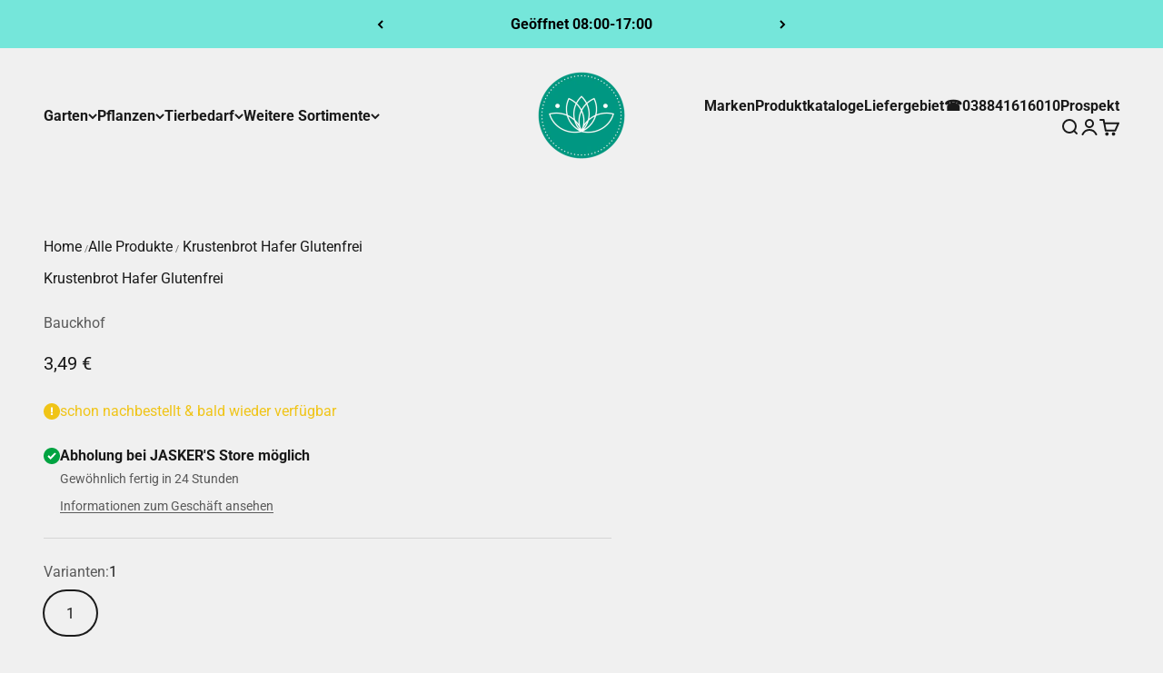

--- FILE ---
content_type: text/javascript; charset=utf-8
request_url: https://www.jasker.shop/products/krustenbrot-hafer-glutenfrei.js
body_size: 827
content:
{"id":7217800741040,"title":"Krustenbrot Hafer Glutenfrei","handle":"krustenbrot-hafer-glutenfrei","description":"\u003cspan\u003eKrustenbrot Hafer Glutenfrei\u003c\/span\u003e\n\n\u003cp\u003e\u003c\/p\u003e\n\u003cp\u003eÖko-Kontrollstelle: DE-ÖKO-007\u003c\/p\u003e\n\u003cp\u003e\u003c\/p\u003e\nBeschreibung\n\u003cp\u003eDieses Produkt ist glutenfrei Jede Charge unserer glutenfreien Produkte analysieren wir direkt nach der Herstellung in unserem Labor auf Glutenfreiheit. Alle glutenfreien Produkte sind bei der Deutschen Zöliakie Gesellschaft registriert.\u003c\/p\u003e\n\n\n\nvegan\n ja\n\n\nvegetarisch\nja\n\n\nungesüßt\nja\n\n\n\nWas ist drin?\n\u003cp\u003eAnalytische Bestandteile\u003c\/p\u003e\n\n\n\nEnergie kJ \/ kcal\n 1470kj \/ 348kcal\n\n\nFett\n 3,0g\n\n\ndavon gesättigte Fettsäuren\n 0,5g\n\n\ndavon einfach ungesättigte Fettsäuren\n 0,0g\n\n\nKohlenhydrate\n 69g\n\n\ndavon Zucker\n 0,8g\n\n\nBallaststoffe\n 6,7g\n\n\nEiweiß\n7,5g\n\n\nSalz\n1,9g\n\n\n\n\u003cp\u003eAllergiehinweise\u003c\/p\u003e\n\u003cp\u003eKeine kennzeichnungspflichtigen Allergene gemäß LMIV enthalten, wenn nicht ausdrücklich erwähnt.: Ausschluss garantiert: Gluten, Dinkel, Gerste, Kamut, Roggen, sonstiges glutenhaltiges Getreide, Weizen Spuren möglich: Schalenfrüchte, Sesam, Soja, Cashewnuss, Haselnuss, Macadamianuss, Mandeln, Paranuss, Pecanuss, Pistazie, Queenslandnuss, Walnuss enthalten: Hafer nicht enthalten: Kuhmilcheiweiß, Milcheiweiß, Fruktose, Zimt, Glutamat, Hefe 10mg\/kg\u003c\/p\u003e\nWoraus ist es?\n\u003cp\u003eZutaten\u003c\/p\u003e\nHAFERvollkornmehl* glutenfrei 34%, Maisstärke*, Buchweizenvollkornmehl*, Braunhirsevollkornmehl*, Kartoffelstärke*, Buchweizensauerteigpulver* (Buchweizenmehl*), Meersalz, Verdickungsmittel: Xanthan, gemahlene Flohsamenschalen*\n\u003cp\u003e \u003c\/p\u003e\n","published_at":"2024-05-30T14:53:53+02:00","created_at":"2022-10-16T00:54:44+02:00","vendor":"Bauckhof","type":"Bauckhof","tags":["Alle Produkte","Brot- und Backwaren","Brotbackmischung","Trockenprodukte"],"price":349,"price_min":349,"price_max":349,"available":true,"price_varies":false,"compare_at_price":null,"compare_at_price_min":0,"compare_at_price_max":0,"compare_at_price_varies":false,"variants":[{"id":42095412248752,"title":"1","option1":"1","option2":null,"option3":null,"sku":"4636","requires_shipping":true,"taxable":true,"featured_image":null,"available":true,"name":"Krustenbrot Hafer Glutenfrei - 1","public_title":"1","options":["1"],"price":349,"weight":1000,"compare_at_price":null,"inventory_management":"shopify","barcode":"4015637827445","requires_selling_plan":false,"selling_plan_allocations":[]}],"images":[],"featured_image":null,"options":[{"name":"Varianten","position":1,"values":["1"]}],"url":"\/products\/krustenbrot-hafer-glutenfrei","requires_selling_plan":false,"selling_plan_groups":[]}